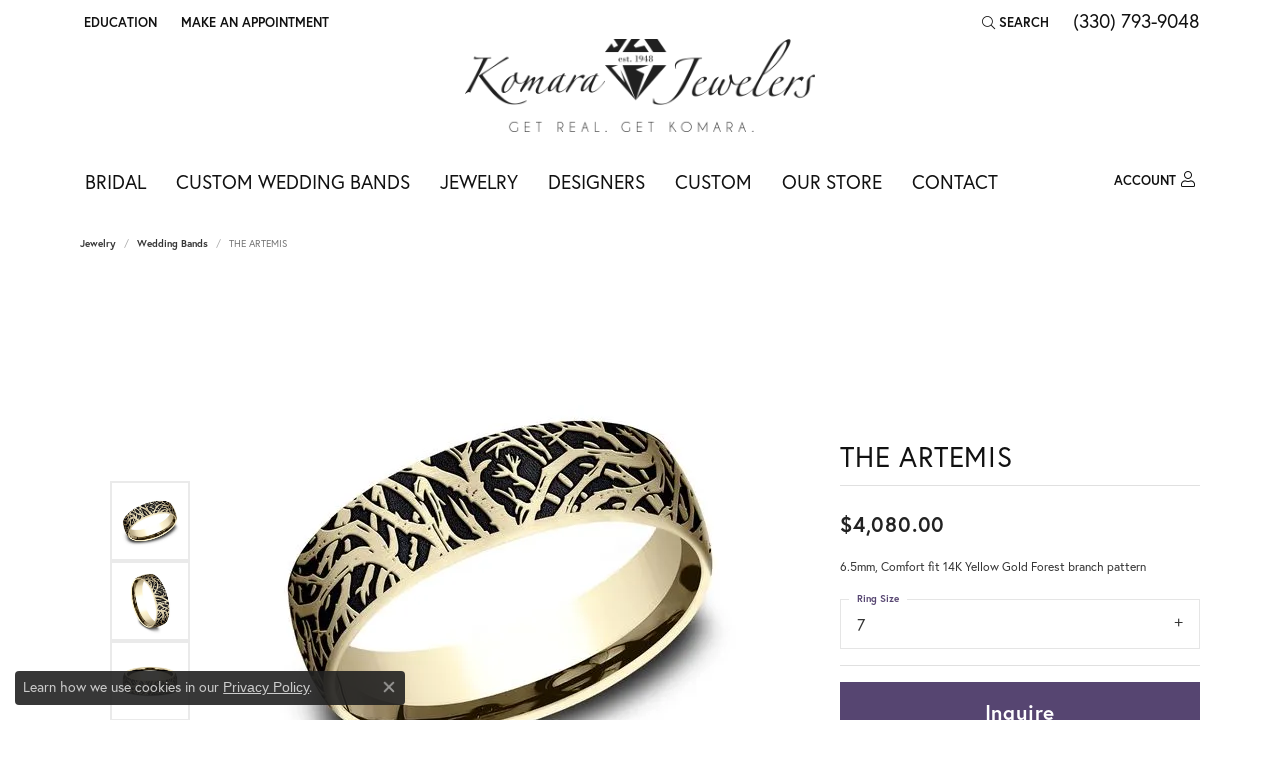

--- FILE ---
content_type: text/css
request_url: https://tags.srv.stackadapt.com/sa.css
body_size: -11
content:
:root {
    --sa-uid: '0-9de75163-dd1c-5c42-449d-c9d5def92f2a';
}